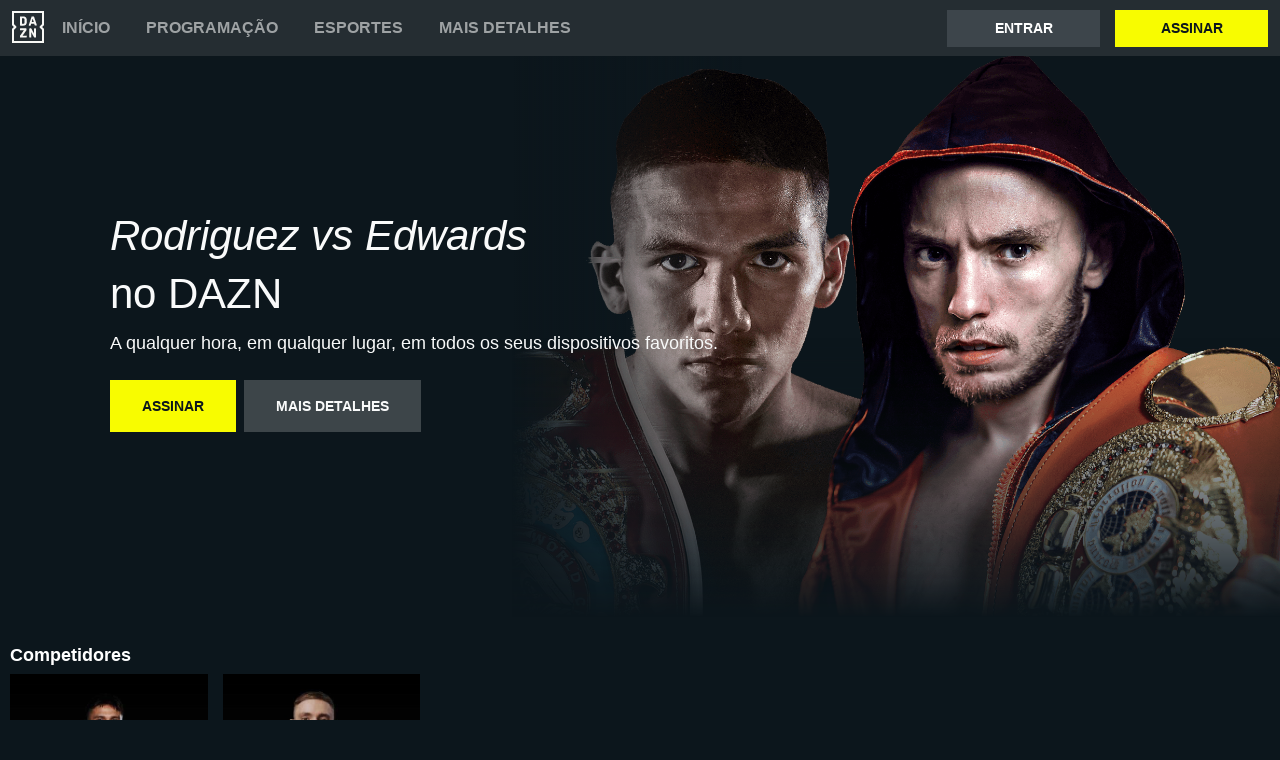

--- FILE ---
content_type: text/html
request_url: https://www.dazn.com/pt-BR/competition/Competition:1qtxemupmqyc9c4s0k63fbt26
body_size: 7793
content:
<!DOCTYPE html><html lang="en"><head><meta data-react-helmet="true" http-equiv="Content-Type" content="text/html; charset=utf-8"><meta data-react-helmet="true" http-equiv="Content-Type" content="text/html; charset=ISO-8859-1"><meta data-react-helmet="true" name="referrer" content="no-referrer-when-downgrade"><meta data-react-helmet="true" name="viewport" content="width=device-width,initial-scale=1"><meta data-react-helmet="true" http-equiv="X-UA-Compatible" content="ie=edge"><meta data-react-helmet="true" name="geo.region" content="br"><meta data-react-helmet="true" name="twitter:site" content="@dazn"><meta data-react-helmet="true" name="twitter:card" content="https://image.discovery.indazn.com/ca/v2/ca/image?id=145521cd-f492-4571-a606-b0c1f3620067&amp;quality=70"><meta data-react-helmet="true" name="twitter:image" content="https://image.discovery.indazn.com/ca/v2/ca/image?id=145521cd-f492-4571-a606-b0c1f3620067&amp;quality=70"><meta data-react-helmet="true" property="og:site_name" content="DAZN"><meta data-react-helmet="true" property="og:type" content="website"><meta data-react-helmet="true" property="og:locale" content="pt"><meta data-react-helmet="true" property="og:image" content="https://image.discovery.indazn.com/ca/v2/ca/image?id=145521cd-f492-4571-a606-b0c1f3620067&amp;quality=70"><meta data-react-helmet="true" property="og:image:width" content="1024"><meta data-react-helmet="true" property="og:image:height" content="600"><meta data-react-helmet="true" property="og:title" content="Assista a Rodriguez vs Edwards ao vivo | DAZN BR"><meta data-react-helmet="true" name="twitter:title" content="Assista a Rodriguez vs Edwards ao vivo | DAZN BR"><meta data-react-helmet="true" name="description" content="Assista a Rodriguez vs Edwards no DAZN, ao vivo ou quando quiser e em vários dispositivos. Pague apenas R$19,90 por mês."><meta data-react-helmet="true" property="og:description" content="Assista a Rodriguez vs Edwards no DAZN, ao vivo ou quando quiser e em vários dispositivos. Pague apenas R$19,90 por mês."><meta data-react-helmet="true" name="twitter:description" content="Assista a Rodriguez vs Edwards no DAZN, ao vivo ou quando quiser e em vários dispositivos. Pague apenas R$19,90 por mês."><meta data-react-helmet="true" name="twitter:url" content="https://www.dazn.com/pt-BR/competition/Competition:1qtxemupmqyc9c4s0k63fbt26"><meta data-react-helmet="true" property="og:url" content="https://www.dazn.com/pt-BR/competition/Competition:1qtxemupmqyc9c4s0k63fbt26"><link data-react-helmet="true" rel="shortcut icon" href="https://www.dazn.com/dazn2-assets/icons-67b32493781e1dc10293537faa572396/favicon.ico" type="image/ico"><link data-react-helmet="true" rel="canonical" href="https://www.dazn.com/pt-BR/competition/Competition:1qtxemupmqyc9c4s0k63fbt26"><title data-react-helmet="true">Assista a Rodriguez vs Edwards ao vivo | DAZN BR</title><script data-react-helmet="true" type="application/ld+json">{"@context":"http://schema.org","@type":"Organization","name":"DAZN Group","url":"https://www.dazn.com","logo":"https://www.dazn.com/icons/android-chrome-512x512.png","sameAs":["https://www.daznbet.es","https://twitter.com/dazngroup","https://www.instagram.com/dazngroup/","https://www.youtube.com/c/daznboxing","https://www.linkedin.com/company/dazn/","https://uk.daznbet.com","https://business.dazn.com","https://dazngroup.com"]}</script><style>a,abbr,acronym,address,applet,article,aside,audio,b,big,blockquote,body,canvas,caption,center,cite,code,dd,del,details,dfn,div,dl,dt,em,embed,fieldset,figcaption,figure,footer,form,h1,h2,h3,h4,h5,h6,header,hgroup,html,i,iframe,img,ins,kbd,label,legend,li,mark,menu,nav,object,ol,output,p,pre,q,ruby,s,samp,section,small,span,strike,strong,sub,summary,sup,table,tbody,td,tfoot,th,thead,time,tr,tt,u,ul,var,video{margin:0;padding:0;border:0;font-size:100%;font:inherit;vertical-align:baseline}article,aside,details,figcaption,figure,footer,header,hgroup,menu,nav,section{display:block}body{line-height:1}ol,ul{list-style:none}blockquote,q{quotes:none}blockquote:after,blockquote:before,q:after,q:before{content:'';content:none}table{border-collapse:collapse;border-spacing:0}a{text-decoration:none;color:inherit}@font-face{font-family:DAZNTrim;font-weight:400;font-style:normal;src:url(https://static.dazndn.com/fonts/DAZNTrim_v2.9_normal_400.woff2) format("woff2"),url(https://static.dazndn.com/fonts/DAZNTrim_v2.9_normal_400.woff) format("woff")}@font-face{font-family:DAZNTrim;font-weight:600;font-style:normal;src:url(https://static.dazndn.com/fonts/DAZNTrim_v2.9_normal_600.woff2) format("woff2"),url(https://static.dazndn.com/fonts/DAZNTrim_v2.9_normal_600.woff) format("woff")}@font-face{font-family:DAZNTrim;font-weight:800;font-style:normal;src:url(https://static.dazndn.com/fonts/DAZNTrim_v2.9_normal_800.woff2) format("woff2"),url(https://static.dazndn.com/fonts/DAZNTrim_v2.9_normal_800.woff) format("woff")}@font-face{font-family:DAZNTrim;font-weight:600;font-style:italic;src:url(https://static.dazndn.com/fonts/DAZNTrim_v2.9_italic_600.woff2) format("woff2"),url(https://static.dazndn.com/fonts/DAZNTrim_v2.9_italic_600.woff) format("woff")}@font-face{font-family:DAZNOscine;font-weight:400;font-style:normal;src:url(https://static.dazndn.com/fonts/Oscine_v2.001_normal_400.woff2) format("woff2"),url(https://static.dazndn.com/fonts/Oscine_v2.001_normal_400.woff) format("woff")}@font-face{font-family:DAZNOscine;font-weight:700;font-style:normal;src:url(https://static.dazndn.com/fonts/Oscine_v2.001_normal_700.woff2) format("woff2"),url(https://static.dazndn.com/fonts/Oscine_v2.001_normal_700.woff) format("woff")}body{background:#0c161c}pre{display:none}.header{background:#252d32;color:#fff;position:relative;z-index:80}.header__outer-wrapper{padding:0 12px}.header__wrapper{align-items:center;display:flex;flex-direction:column;height:100px;justify-content:space-around;position:relative}@media (min-width:1024px){.header__wrapper{height:56px;flex-direction:row;justify-content:space-between}}.header__actions,.header__nav{align-items:center;display:flex;height:100%}.header__nav{flex-direction:column}@media (min-width:1024px){.header__nav{flex-direction:row}}.header__nav svg{height:32px;width:32px;padding:10px 0}@media (min-width:1024px){.header__nav svg{padding:0}}.header__nav-links{color:#9ea2a4;height:100%;display:flex;align-items:center;text-transform:uppercase}.header__nav-links>li{display:inline-block;height:100%;display:flex;align-items:center;font-family:DAZNTrim,DAZNRgNow,'Helvetica Neue',Helvetica,Arial,sans-serif;font-size:14px;font-weight:600;padding:0 12px}@media (min-width:1024px){.header__nav-links>li{font-size:16px;padding:0 18px}}.header__nav-links>li:last-child{display:none}@media (min-width:1024px){.header__nav-links>li:last-child{display:flex;padding-right:0}}.header__nav-links>li a:hover{color:#fff}.header__nav-links>li--selected{color:#fff;border-bottom:2px solid #f8fc00}.header__actions{display:none}@media (min-width:1024px){.header__actions{display:flex}}.header__actions button{margin-right:10px}.header__actions button:last-child{margin:0}.header__button{color:#fff;cursor:pointer;background-color:#3d454b;border:0;font-family:DAZNTrim,DAZNRgNow,'Helvetica Neue',Helvetica,Arial,sans-serif;font-size:14px;font-weight:700;text-transform:uppercase;height:37px;min-width:113px;padding:0 20px;transition:all .2s ease-in-out;display:flex;justify-content:center;align-items:center}.header__button--yellow{color:#0c161c;background:#f8fc00;margin-left:15px}.header__button:hover{transform:scale(1.05)}.header #header__nav-sports-dropdown{display:none}.header #header__nav-sports-dropdown:checked+label{color:#fff}.header #header__nav-sports-dropdown:checked+label ul{display:grid;grid-template-columns:repeat(1,1fr);background:#252d32;padding:10px 12px;position:absolute;left:-12px;top:101px;width:100%}@media (min-width:1024px){.header #header__nav-sports-dropdown:checked+label ul{grid-template-columns:repeat(2,1fr);max-width:calc(450px - 60px);padding:10px 30px;top:57px}}.header #header__nav-sports-dropdown:checked+label li{color:#9ea2a4;font-family:DAZNTrim,DAZNRgNow,'Helvetica Neue',Helvetica,Arial,sans-serif;font-size:16px;font-weight:400;text-transform:initial;margin:12px 0}.header label[for=header__nav-sports-dropdown]{display:block;z-index:90}.header label[for=header__nav-sports-dropdown] span{cursor:pointer}.header label[for=header__nav-sports-dropdown] span:hover{color:#fff}.header label[for=header__nav-sports-dropdown] ul{display:none}.header__mobile{display:block;position:absolute;top:0;width:100%;z-index:100}@media (min-width:1024px){.header__mobile{display:none}}.header__mobile-wrapper{background:#252d32;min-height:400px;padding:20px;margin-top:57px}.header__mobile-wrapper li a{color:#fff}.header__mobile-wrapper li a:hover{text-decoration:underline}.header #header__mobile-popout{display:none}.header #header__mobile-popout:checked+label ul{display:block}.header #header__mobile-popout:checked+label li{color:#9ea2a4;font-family:DAZNTrim,DAZNRgNow,'Helvetica Neue',Helvetica,Arial,sans-serif;font-size:16px;font-weight:400;padding:16px 0}.header label[for=header__mobile-popout]{display:block;margin-top:10px}.header label[for=header__mobile-popout] span{cursor:pointer;padding:10px}.header label[for=header__mobile-popout] svg{fill:#fff;height:26px;width:26px}.header label[for=header__mobile-popout] ul{display:none}.header__mobile-button{color:#fff;cursor:pointer;background-color:#3d454b;border:0;font-family:DAZNTrim,DAZNRgNow,'Helvetica Neue',Helvetica,Arial,sans-serif;font-size:14px;font-weight:700;text-transform:uppercase;height:48px;width:100%;margin:0;display:flex;justify-content:center;align-items:center}.header__mobile-button--yellow{color:#0c161c;background:#f8fc00;margin-bottom:30px}.hero{position:relative;max-width:1800px;margin:0 auto;text-align:center;display:flex;justify-content:flex-end;flex-direction:column;max-height:calc(100vh - 104px);min-height:550px}@media (min-width:600px){.hero{padding-left:80px;text-align:left;justify-content:center;min-height:560px}}.hero__content{max-width:100%;z-index:2;display:flex;flex-direction:column;color:#f9fafa;padding:30px 30px 40px}@media (min-width:600px){.hero__content{max-width:75%}}@media (min-width:1200px){.hero__content{max-width:700px}}.hero__content-title{font-family:DAZNTrim,DAZNRgNow,'Helvetica Neue',Helvetica,Arial,sans-serif;font-weight:400;line-height:1.4rem;font-style:italic}.hero__heading{font-size:24px;line-height:1.4em;max-width:700px}@media (min-width:600px){.hero__heading{font-size:32px}}@media (min-width:1200px){.hero__heading{font-size:42px}}.hero__content-subtitle{font-family:DAZNTrim,AxisSTD,'Helvetica Neue',helvetica,arial,sans-serif;font-weight:400}.hero__content-text{font-family:DAZNTrim,DAZNRgNow,'Helvetica Neue',Helvetica,Arial,sans-serif;font-size:14px;font-weight:400;margin:8px 0 0;line-height:1.4em;max-width:700px}@media (min-width:600px){.hero__content-text{font-size:18px}}.hero__content_buttons{display:flex;margin-top:8px;margin-bottom:4px;flex-flow:column nowrap}@media (min-width:600px){.hero__content_buttons{flex-flow:row nowrap;margin-bottom:8px}}.hero__button{color:#fff;cursor:pointer;background-color:#3d454b;border:0;font-family:DAZNTrim,DAZNRgNow,'Helvetica Neue',Helvetica,Arial,sans-serif;font-size:14px;font-weight:600;text-transform:uppercase;line-height:40px;padding:6px 32px;margin:4px 0;transition:background-color .2s ease-in-out;display:flex;justify-content:center;align-items:center}@media (min-width:600px){.hero__button{margin:16px 8px 16px 0}}.hero__button--yellow{color:#0c161c;background:#f8fc00}.hero__button--yellow:hover{background-color:#dee517}.hero__button--grey{color:#f9fafa;background:#3d4549}.hero__image_wrapper{top:0;right:0;width:100%;height:50%;position:absolute}@media (min-width:600px){.hero__image_wrapper{width:60%;height:100%}}.hero__image{object-fit:cover;width:100%;height:100%}@media (min-width:600px){.hero__image_wrapper:before{height:100%;width:30%;background:linear-gradient(90deg,#0c161c 0,rgba(12,22,28,0) 100%);position:absolute;z-index:1;content:''}}.hero__image_wrapper:after{height:50%;width:100%;background:linear-gradient(rgba(12,22,28,0) 0,#0c161c 100%);position:absolute;z-index:1;content:'';bottom:-1px;left:0}.standard-rail{padding:30px 10px;max-width:1800px;margin:0 auto}.standard-rail h2{color:#fff;font-family:DAZNTrim,DAZNRgNow,'Helvetica Neue',Helvetica,Arial,sans-serif;font-size:18px;font-weight:600;margin-bottom:10px}.standard-rail__wrapper{display:flex;flex-direction:column}.standard-rail__wrapper a{transition:all .2s ease-in-out}.standard-rail__wrapper a:hover{transform:scale(1.03)}@media (min-width:480px){.standard-rail__wrapper{display:grid;grid-template-columns:repeat(2,1fr);column-gap:15px}}@media (min-width:768px){.standard-rail__wrapper{grid-template-columns:repeat(3,1fr)}}@media (min-width:1224px){.standard-rail__wrapper{grid-template-columns:repeat(4,1fr)}}@media (min-width:1800px){.standard-rail__wrapper{grid-template-columns:repeat(5,1fr)}}.standard-rail__item{background-position:center;background-repeat:no-repeat;background-size:cover;background-color:#3d454b;display:flex;align-items:flex-end;min-height:190px;width:100%;margin-bottom:10px}.standard-rail__item-content{display:flex;flex-direction:column;color:#fff;text-shadow:0 1px 1px rgba(0,0,0,.7);font-family:DAZNTrim,DAZNRgNow,'Helvetica Neue',Helvetica,Arial,sans-serif;font-size:15px;font-weight:700;padding:20px;width:100%}.standard-rail__item-content--sub{font-family:DAZNOscine,Oscine,DAZNRgNow,'Helvetica Neue',Helvetica,Arial,sans-serif;font-weight:700;color:#b6b9bb;font-size:15px}.navigation-rail{padding:30px 10px;max-width:1800px;margin:0 auto}.navigation-rail h2{color:#fff;font-family:DAZNTrim,DAZNRgNow,'Helvetica Neue',Helvetica,Arial,sans-serif;font-size:18px;font-weight:600;margin-bottom:10px}.navigation-rail__wrapper{display:grid;grid-template-columns:repeat(2,1fr);column-gap:15px}@media (min-width:480px){.navigation-rail__wrapper{display:grid;grid-template-columns:repeat(3,1fr)}}@media (min-width:768px){.navigation-rail__wrapper{grid-template-columns:repeat(4,1fr)}}@media (min-width:1024px){.navigation-rail__wrapper{grid-template-columns:repeat(5,1fr)}}@media (min-width:1224px){.navigation-rail__wrapper{grid-template-columns:repeat(6,1fr)}}@media (min-width:1800px){.navigation-rail__wrapper{grid-template-columns:repeat(7,1fr)}}.navigation-rail__wrapper a{transition:all .2s ease-in-out}.navigation-rail__wrapper a:hover{transform:scale(1.03)}.navigation-rail__item{background-position:center;background-repeat:no-repeat;background-size:cover;background-color:#3d454b;display:flex;align-items:flex-end;height:176px;width:100%;margin-bottom:10px}.navigation-rail__item-content{display:flex;flex-direction:column;color:#fff;text-shadow:0 1px 1px rgba(0,0,0,.7);font-family:DAZNTrim,DAZNRgNow,'Helvetica Neue',Helvetica,Arial,sans-serif;font-size:15px;font-weight:700;padding:20px;width:100%}.footer{font-family:DAZNTrim,DAZNRgNow,'Helvetica Neue',Helvetica,Arial,sans-serif;font-size:16px;font-weight:300;padding:15px;margin-bottom:50px}.footer a{color:#fff}.footer a:hover{text-decoration:underline}.footer hr{border-color:#9ea2a4}@media (min-width:768px){.footer li{display:inline-block;padding:0 10px}}.footer__language-desc{color:#9ea2a4}.footer__links li{color:#fff}.footer__language,.footer__links{line-height:2rem}@media (min-width:768px){.footer__language,.footer__links{max-width:730px;margin:0 auto;text-align:center}}</style></head><body><div id="app"><div class="header" data-testid="header"><div class="header__mobile" data-testid="header__mobile"><input type="checkbox" id="header__mobile-popout"><label for="header__mobile-popout"><span><svg xmlns="http://www.w3.org/2000/svg" viewBox="0 0 40 40"><path d="M4,10h24c1.104,0,2-0.896,2-2s-0.896-2-2-2H4C2.896,6,2,6.896,2,8S2.896,10,4,10z M28,14H4c-1.104,0-2,0.896-2,2  s0.896,2,2,2h24c1.104,0,2-0.896,2-2S29.104,14,28,14z M28,22H4c-1.104,0-2,0.896-2,2s0.896,2,2,2h24c1.104,0,2-0.896,2-2  S29.104,22,28,22z"></path></svg></span><ul class="header__mobile-wrapper"><div><li><a href="https://www.dazn.com/help">Ajuda</a></li><li><a href="https://watch.dazn.com/pt-BR/our-offer">Mais detalhes</a></li></div><li><hr></li><a href="https://www.dazn.com/account/signup" class="header__mobile-button header__mobile-button--yellow" data-testid="header__mobile__register-button">Assinar</a><a href="https://www.dazn.com/account/signin" class="header__mobile-button" data-testid="header__mobile__sign-in-button">Entrar</a><li><hr></li><div><li><a href="https://www.dazn.com/help/articles/about-br">SOBRE NÓS</a></li><li><a href="https://www.dazn.com/help/articles/privacy-br">POLÍTICA DE PRIVACIDADE E AVISO DE COOKIES</a></li><li><a href="https://www.dazn.com/help/articles/terms-br">Termos de uso</a></li></div></ul></label></div><div class="header__outer-wrapper" data-testid="header__desktop"><div class="header__wrapper"><div class="header__nav"><div class="header__nav-icon"><svg viewBox="0 0 80 80" xmlns="http://www.w3.org/2000/svg"><path d="M49.2 27.6l2.6-8.6 2.7 8.6h-5.3zm12.9 7.6l-6.8-20.4c-.1-.5-.3-.8-.5-1l-1-.1h-3.7c-.4 0-.7 0-.9.2-.2.2-.4.4-.5.9l-6.8 20.4-.1.6c0 .5.3.8.9.8H46l.4-.2.2-.4.3-.7 1-3.5h7.7l1.1 3.5c0 .3.2.5.3.7l.2.4.4.1h3.6c.6 0 .9-.2.9-.7v-.3l-.1-.3zm-3.3 8.2h-2.2c-.6 0-1 .1-1.1.3-.2.1-.3.5-.3 1v12l-6.3-12c-.3-.6-.6-1-.8-1-.2-.2-.7-.3-1.3-.3h-2c-.5 0-1 .1-1.1.3-.2.1-.3.5-.3 1V65c0 .5.1.8.3 1l1 .2H47c.5 0 .9 0 1-.2.3-.2.3-.5.3-1V52.9l6.4 12.2c.3.5.5.9.8 1 .2.2.6.2 1.3.2h2c.5 0 .9 0 1-.2.2-.2.3-.5.3-1V44.6c0-.4 0-.8-.2-1l-1.1-.2zm10.6-2L75 47v28H5V47l5.6-5.5c.8-.8.8-2.2 0-3L5 33V5h70v28l-5.6 5.5c-.8.8-.8 2.2 0 3zM80 0H0v35.4L4.6 40 0 44.6V80h80V44.6L75.4 40l4.6-4.6V0zM35.6 61.6h-9L36 48.2l.3-.5.1-.5v-2.6c0-.4 0-.8-.3-1l-1-.2H21.2c-.5 0-.8.1-1 .3l-.2 1.1v2c0 .5 0 1 .2 1.1.2.2.5.3 1 .3h8.5l-9.4 13.4c-.3.3-.4.6-.4.9V65c0 .5.1.8.3 1 .2.1.5.2 1.1.2h14.2c.5 0 .8 0 1-.2l.2-1.2v-2c0-.5-.1-.9-.3-1-.1-.2-.4-.3-1-.3zm-4.2-34.2l-.2 2.2c-.1.6-.3 1.1-.6 1.5l-1 .8a5 5 0 0 1-1.7.2h-2.6V18h2.6c1.2 0 2.1.4 2.7 1.2.5.7.8 1.9.8 3.5v4.6zm4.6-9.3a7.6 7.6 0 0 0-3.1-3.3c-1.3-.8-3-1.1-5-1.1h-6.5c-.6 0-1 0-1.1.2-.2.2-.3.5-.3 1v20.5c0 .5.1.8.3 1 .2.1.5.2 1.1.2h7.4c3.5 0 5.9-1.5 7.2-4.5l.6-2 .2-2.7V23l-.2-2.9c-.1-.7-.3-1.3-.6-2z" fill="#F8F8F5" mask="url(#mask-2)" fill-rule="evenodd"></path></svg></div><ul class="header__nav-links" data-testid="header__desktop__nav-links"><li><a href="https://www.dazn.com">Início</a></li><li><a href="https://www.dazn.com/pt-BR/schedule">Programação</a></li><li><input type="checkbox" id="header__nav-sports-dropdown" data-testid="header__sports-dropdown"><label for="header__nav-sports-dropdown"><span>Esportes</span><ul></ul></label></li><li><a href="https://watch.dazn.com/pt-BR/our-offer">Mais detalhes</a></li></ul></div><div class="header__actions" data-testid="header__desktop__actions"><a href="https://www.dazn.com/account/signin" class="header__button" data-testid="header__desktop__actions__sign-in-button">Entrar</a><a href="https://www.dazn.com/account/signup" class="header__button header__button--yellow" data-testid="header__desktop__actions__register-button">Assinar</a></div></div></div></div><div><div class="hero" data-testid="hero"><div class="hero__content" data-testid="hero__content"><h1 class="hero__heading hero__content-title" data-testid="hero__content__h1-title">Rodriguez vs Edwards</h1><h2 class="hero__heading hero__content-subtitle" data-testid="hero__content__h2-title">no DAZN</h2><p class="hero__content-text" data-testid="hero__content-text">A qualquer hora, em qualquer lugar, em todos os seus dispositivos favoritos.</p><div class="hero__content_buttons"><a href="https://www.dazn.com/account/signup" class="hero__button hero__button--yellow" data-testid="hero__content__button">Assinar</a><a href="https://watch.dazn.com/pt-BR/our-offer" class="hero__button hero__button--grey" data-testid="hero__content__button">Mais detalhes</a></div></div><div class="hero__image_wrapper"><img data-testid="hero__img" class="hero__image" src="https://image.discovery.indazn.com/ca/v2/ca/image?id=145521cd-f492-4571-a606-b0c1f3620067&amp;quality=70"></div></div></div><div class="navigation-rail" data-testid="navigation-rail"><h2 data-testid="navigation-rail__h2-heading">Competidores</h2><div class="navigation-rail__wrapper" data-testid="navigation-rail__wrapper"><a href="/pt-BR/competitor/Competitor:1n64ibvwagte8q6z8mfqqysve" data-testid="navigation-rail__tile__link"><div class="navigation-rail__item" data-testid="navigation-rail__tile__wrapper" style="background-image:url(https://image.discovery.indazn.com/ca/v2/ca/image?id=d5e62667-3e6c-4b0f-8ded-7d97a6d7921d&amp;quality=45&amp;width=666&amp;height=374&amp;resizeAction=fill&amp;verticalAlignment=top&amp;format=jpg&amp;effect=blackTileGradient)"><div class="navigation-rail__item-content" data-testid="navigation-rail__tile__content"><span data-testid="navigation-rail__tile__name">Jesse Rodriguez</span></div></div></a><a href="/pt-BR/competitor/Competitor:biqed9k6t7iff88rla5wumkbp" data-testid="navigation-rail__tile__link"><div class="navigation-rail__item" data-testid="navigation-rail__tile__wrapper" style="background-image:url(https://image.discovery.indazn.com/ca/v2/ca/image?id=5ec01362-22f3-4b6f-9ea8-9d8d35176579&amp;quality=45&amp;width=666&amp;height=374&amp;resizeAction=fill&amp;verticalAlignment=top&amp;format=jpg&amp;effect=blackTileGradient)"><div class="navigation-rail__item-content" data-testid="navigation-rail__tile__content"><span data-testid="navigation-rail__tile__name">Sunny Edwards</span></div></div></a></div></div><div class="standard-rail" data-testid="standard-rail"><h2 data-testid="standard-rail__h2-heading">Fique por dentro</h2><div class="standard-rail__wrapper" data-testid="standard-rail__wrapper"><a href="/pt-BR/home/9vsri7og37re2bkfjdnju6yk2/4e11vxld7g1419h0k0aqv6vey" data-testid="standard-rail__tile__link"><div class="standard-rail__item" data-testid="standard-rail__tile__wrapper" style="background-image:url(https://image.discovery.indazn.com/ca/v2/ca/image?id=4e11vxld7g1419h0k0aqv6vey_image-header_pLa_1693208393000&amp;quality=45&amp;width=666&amp;height=374&amp;resizeAction=fill&amp;verticalAlignment=top&amp;format=jpg&amp;effect=blackTileGradient)"><div class="standard-rail__item-content" data-testid="standard-rail__tile__content"><span data-testid="standard-rail__tile__name">Jesse &#x27;Bam&#x27; Rodriguez vs. Sunny Edwards</span><span class="standard-rail__item-content--sub" data-testid="standard-rail__tile__content">Rodriguez vs Edwards</span></div></div></a><a href="/pt-BR/home/4g7uxf8a5yo174ivs25rpyn6c/1sxpk1ojqmh761oljyvfwid5zs" data-testid="standard-rail__tile__link"><div class="standard-rail__item" data-testid="standard-rail__tile__wrapper" style="background-image:url(https://image.discovery.indazn.com/ca/v2/ca/image?id=1sxpk1ojqmh761oljyvfwid5zs_image-header_pLa_1701771261000&amp;quality=45&amp;width=666&amp;height=374&amp;resizeAction=fill&amp;verticalAlignment=top&amp;format=jpg&amp;effect=blackTileGradient)"><div class="standard-rail__item-content" data-testid="standard-rail__tile__content"><span data-testid="standard-rail__tile__name">Rodriguez vs. Edwards: Before The Bell</span><span class="standard-rail__item-content--sub" data-testid="standard-rail__tile__content">Rodriguez vs Edwards</span></div></div></a></div></div><div class="navigation-rail" data-testid="navigation-rail"><h2 data-testid="navigation-rail__h2-heading">Competições</h2><div class="navigation-rail__wrapper" data-testid="navigation-rail__wrapper"><a href="/pt-BR/competition/Competition:19cwescd118coayhqrnz7wieb" data-testid="navigation-rail__tile__link"><div class="navigation-rail__item" data-testid="navigation-rail__tile__wrapper" style="background-image:url(https://image.discovery.indazn.com/ca/v2/ca/image?id=475c60a4-5a8a-46cb-8787-660211d9b32b&amp;quality=45&amp;width=666&amp;height=374&amp;resizeAction=fill&amp;verticalAlignment=top&amp;format=jpg&amp;effect=blackTileGradient)"><div class="navigation-rail__item-content" data-testid="navigation-rail__tile__content"><span data-testid="navigation-rail__tile__name">Fight Night 51 | 2024</span></div></div></a><a href="/pt-BR/competition/Competition:1by88t7q9565ba9tdi606to83" data-testid="navigation-rail__tile__link"><div class="navigation-rail__item" data-testid="navigation-rail__tile__wrapper" style="background-image:url(https://image.discovery.indazn.com/ca/v2/ca/image?id=149e18e1-336d-422e-97b7-810a544e72d3&amp;quality=45&amp;width=666&amp;height=374&amp;resizeAction=fill&amp;verticalAlignment=top&amp;format=jpg&amp;effect=blackTileGradient)"><div class="navigation-rail__item-content" data-testid="navigation-rail__tile__content"><span data-testid="navigation-rail__tile__name">Fight Night 134 | 2024</span></div></div></a><a href="/pt-BR/competition/Competition:1d1li90x7q62k2myq78g2fjpg" data-testid="navigation-rail__tile__link"><div class="navigation-rail__item" data-testid="navigation-rail__tile__wrapper" style="background-image:url(https://image.discovery.indazn.com/ca/v2/ca/image?id=b3265cd2-bc7b-4dd5-9aad-b6c402b3cfdc&amp;quality=45&amp;width=666&amp;height=374&amp;resizeAction=fill&amp;verticalAlignment=top&amp;format=jpg&amp;effect=blackTileGradient)"><div class="navigation-rail__item-content" data-testid="navigation-rail__tile__content"><span data-testid="navigation-rail__tile__name">Fight Night 107 | 2024</span></div></div></a><a href="/pt-BR/competition/Competition:1uqgbauoa2kclkganfi4h0zh4" data-testid="navigation-rail__tile__link"><div class="navigation-rail__item" data-testid="navigation-rail__tile__wrapper" style="background-image:url(https://image.discovery.indazn.com/ca/v2/ca/image?id=f9cb1c51-d7d8-487e-b5d6-81ebe0223621&amp;quality=45&amp;width=666&amp;height=374&amp;resizeAction=fill&amp;verticalAlignment=top&amp;format=jpg&amp;effect=blackTileGradient)"><div class="navigation-rail__item-content" data-testid="navigation-rail__tile__content"><span data-testid="navigation-rail__tile__name">Fight Night 64 | 2024</span></div></div></a><a href="/pt-BR/competition/Competition:1v9ggf3d19lqxafk2z518dgdj" data-testid="navigation-rail__tile__link"><div class="navigation-rail__item" data-testid="navigation-rail__tile__wrapper" style="background-image:url(https://image.discovery.indazn.com/ca/v2/ca/image?id=e64955b6-0299-419a-9eef-a03801ab48b7&amp;quality=45&amp;width=666&amp;height=374&amp;resizeAction=fill&amp;verticalAlignment=top&amp;format=jpg&amp;effect=blackTileGradient)"><div class="navigation-rail__item-content" data-testid="navigation-rail__tile__content"><span data-testid="navigation-rail__tile__name">Dlamini v Kameda</span></div></div></a><a href="/pt-BR/competition/Competition:1vkx0ns7pw5rpl91xed9v8b4g" data-testid="navigation-rail__tile__link"><div class="navigation-rail__item" data-testid="navigation-rail__tile__wrapper" style="background-image:url(https://image.discovery.indazn.com/ca/v2/ca/image?id=00bee330-1064-47e2-a09d-18d9cb3e6b8b&amp;quality=45&amp;width=666&amp;height=374&amp;resizeAction=fill&amp;verticalAlignment=top&amp;format=jpg&amp;effect=blackTileGradient)"><div class="navigation-rail__item-content" data-testid="navigation-rail__tile__content"><span data-testid="navigation-rail__tile__name">Fight Night 41 | 2024</span></div></div></a><a href="/pt-BR/competition/Competition:1zb62cdt61yjo8vm0uz2w9chb" data-testid="navigation-rail__tile__link"><div class="navigation-rail__item" data-testid="navigation-rail__tile__wrapper" style="background-image:url(https://image.discovery.indazn.com/ca/v2/ca/image?id=9a6ce26d-8707-4a43-bc91-194e23f42883&amp;quality=45&amp;width=666&amp;height=374&amp;resizeAction=fill&amp;verticalAlignment=top&amp;format=jpg&amp;effect=blackTileGradient)"><div class="navigation-rail__item-content" data-testid="navigation-rail__tile__content"><span data-testid="navigation-rail__tile__name">Fight Night 127 | 2024</span></div></div></a><a href="/pt-BR/competition/Competition:20lsnll1465lrixvohhhkx0s7" data-testid="navigation-rail__tile__link"><div class="navigation-rail__item" data-testid="navigation-rail__tile__wrapper" style="background-image:url(https://image.discovery.indazn.com/ca/v2/ca/image?id=77d7fc18-be2d-4606-a736-cb23322268ab&amp;quality=45&amp;width=666&amp;height=374&amp;resizeAction=fill&amp;verticalAlignment=top&amp;format=jpg&amp;effect=blackTileGradient)"><div class="navigation-rail__item-content" data-testid="navigation-rail__tile__content"><span data-testid="navigation-rail__tile__name">Carillo vs. Rankin</span></div></div></a><a href="/pt-BR/competition/Competition:22yzov5xd68g0hesyikr22pf8" data-testid="navigation-rail__tile__link"><div class="navigation-rail__item" data-testid="navigation-rail__tile__wrapper" style="background-image:url(https://image.discovery.indazn.com/ca/v2/ca/image?id=a0c1001b-8196-4ab7-b5e6-30b7d7dc06a9&amp;quality=45&amp;width=666&amp;height=374&amp;resizeAction=fill&amp;verticalAlignment=top&amp;format=jpg&amp;effect=blackTileGradient)"><div class="navigation-rail__item-content" data-testid="navigation-rail__tile__content"><span data-testid="navigation-rail__tile__name">Canelo v Bivol</span></div></div></a><a href="/pt-BR/competition/Competition:24dfcc0dfv8eo0n1bra5og8p9" data-testid="navigation-rail__tile__link"><div class="navigation-rail__item" data-testid="navigation-rail__tile__wrapper" style="background-image:url(https://image.discovery.indazn.com/ca/v2/ca/image?id=fd40b3cd-de97-4d7a-b66a-6f8c44e9a72a&amp;quality=45&amp;width=666&amp;height=374&amp;resizeAction=fill&amp;verticalAlignment=top&amp;format=jpg&amp;effect=blackTileGradient)"><div class="navigation-rail__item-content" data-testid="navigation-rail__tile__content"><span data-testid="navigation-rail__tile__name">Fight Night 86 | 2024</span></div></div></a><a href="/pt-BR/competition/Competition:261t10wc67bkpef1moah66vs1" data-testid="navigation-rail__tile__link"><div class="navigation-rail__item" data-testid="navigation-rail__tile__wrapper" style="background-image:url(https://image.discovery.indazn.com/ca/v2/ca/image?id=a047a995-9081-43ac-928a-981e42efa3ae&amp;quality=45&amp;width=666&amp;height=374&amp;resizeAction=fill&amp;verticalAlignment=top&amp;format=jpg&amp;effect=blackTileGradient)"><div class="navigation-rail__item-content" data-testid="navigation-rail__tile__content"><span data-testid="navigation-rail__tile__name">Canelo v Berlanga</span></div></div></a><a href="/pt-BR/competition/Competition:2crovhagi5hhjxrn22rwqn8ud" data-testid="navigation-rail__tile__link"><div class="navigation-rail__item" data-testid="navigation-rail__tile__wrapper" style="background-image:url(https://image.discovery.indazn.com/ca/v2/ca/image?id=4f6409e3-1a30-4b85-9920-01bd2f581838&amp;quality=45&amp;width=666&amp;height=374&amp;resizeAction=fill&amp;verticalAlignment=top&amp;format=jpg&amp;effect=blackTileGradient)"><div class="navigation-rail__item-content" data-testid="navigation-rail__tile__content"><span data-testid="navigation-rail__tile__name">Mayweather Promotions</span></div></div></a><a href="/pt-BR/competition/Competition:2kla68oci9jwo8cwx37x938i0" data-testid="navigation-rail__tile__link"><div class="navigation-rail__item" data-testid="navigation-rail__tile__wrapper" style="background-image:url(https://image.discovery.indazn.com/ca/v2/ca/image?id=b7aef503-ec3c-4140-9861-0d50ca58d110&amp;quality=45&amp;width=666&amp;height=374&amp;resizeAction=fill&amp;verticalAlignment=top&amp;format=jpg&amp;effect=blackTileGradient)"><div class="navigation-rail__item-content" data-testid="navigation-rail__tile__content"><span data-testid="navigation-rail__tile__name">Queensberry vs. Matchroom</span></div></div></a><a href="/pt-BR/competition/Competition:2n05tmu9as7rgkoo4zotfbfs7" data-testid="navigation-rail__tile__link"><div class="navigation-rail__item" data-testid="navigation-rail__tile__wrapper" style="background-image:url(https://image.discovery.indazn.com/ca/v2/ca/image?id=acba531c-c494-4d6e-9a42-3349756001f6&amp;quality=45&amp;width=666&amp;height=374&amp;resizeAction=fill&amp;verticalAlignment=top&amp;format=jpg&amp;effect=blackTileGradient)"><div class="navigation-rail__item-content" data-testid="navigation-rail__tile__content"><span data-testid="navigation-rail__tile__name">Fight Night 92 | 2024</span></div></div></a><a href="/pt-BR/competition/Competition:2pcd8tgwf2jgrx8v2wwniuos4" data-testid="navigation-rail__tile__link"><div class="navigation-rail__item" data-testid="navigation-rail__tile__wrapper" style="background-image:url(https://image.discovery.indazn.com/ca/v2/ca/image?id=255475c9-7791-4bb7-bb87-50d745abef02&amp;quality=45&amp;width=666&amp;height=374&amp;resizeAction=fill&amp;verticalAlignment=top&amp;format=jpg&amp;effect=blackTileGradient)"><div class="navigation-rail__item-content" data-testid="navigation-rail__tile__content"><span data-testid="navigation-rail__tile__name">Rivera v Goodson</span></div></div></a><a href="/pt-BR/competition/Competition:2pxtwzgn63tsyjqt4b7kntmvk" data-testid="navigation-rail__tile__link"><div class="navigation-rail__item" data-testid="navigation-rail__tile__wrapper" style="background-image:url(https://image.discovery.indazn.com/ca/v2/ca/image?id=28d8ada9-2d51-4ac1-afd1-11902ed30219&amp;quality=45&amp;width=666&amp;height=374&amp;resizeAction=fill&amp;verticalAlignment=top&amp;format=jpg&amp;effect=blackTileGradient)"><div class="navigation-rail__item-content" data-testid="navigation-rail__tile__content"><span data-testid="navigation-rail__tile__name">Taylor v Cameron</span></div></div></a><a href="/pt-BR/competition/Competition:2q7fnq4mxga2keny7foq9lzws" data-testid="navigation-rail__tile__link"><div class="navigation-rail__item" data-testid="navigation-rail__tile__wrapper" style="background-image:url(https://image.discovery.indazn.com/ca/v2/ca/image?id=e43bdee1-2f10-4bea-8d14-a9089d80885b&amp;quality=45&amp;width=666&amp;height=374&amp;resizeAction=fill&amp;verticalAlignment=top&amp;format=jpg&amp;effect=blackTileGradient)"><div class="navigation-rail__item-content" data-testid="navigation-rail__tile__content"><span data-testid="navigation-rail__tile__name">Munguia v Ballard</span></div></div></a><a href="/pt-BR/competition/Competition:2tq297ozrj7h447s0c07nsfmw" data-testid="navigation-rail__tile__link"><div class="navigation-rail__item" data-testid="navigation-rail__tile__wrapper" style="background-image:url(https://image.discovery.indazn.com/ca/v2/ca/image?id=24c13aea-72e9-4bad-9f95-f0b659a43ffa&amp;quality=45&amp;width=666&amp;height=374&amp;resizeAction=fill&amp;verticalAlignment=top&amp;format=jpg&amp;effect=blackTileGradient)"><div class="navigation-rail__item-content" data-testid="navigation-rail__tile__content"><span data-testid="navigation-rail__tile__name">Fury vs Ngannou</span></div></div></a><a href="/pt-BR/competition/Competition:2x58h1l0lg99ro7dlqvje5fz9" data-testid="navigation-rail__tile__link"><div class="navigation-rail__item" data-testid="navigation-rail__tile__wrapper" style="background-image:url(https://image.discovery.indazn.com/ca/v2/ca/image?id=adee3cb2-00b0-4691-bc2a-acb57a2fbbe8&amp;quality=45&amp;width=666&amp;height=374&amp;resizeAction=fill&amp;verticalAlignment=top&amp;format=jpg&amp;effect=blackTileGradient)"><div class="navigation-rail__item-content" data-testid="navigation-rail__tile__content"><span data-testid="navigation-rail__tile__name">MF &amp; DAZN: X Series 006</span></div></div></a><a href="/pt-BR/competition/Competition:30abmf8xp26lh7sb6fbbq6atg" data-testid="navigation-rail__tile__link"><div class="navigation-rail__item" data-testid="navigation-rail__tile__wrapper" style="background-image:url(https://image.discovery.indazn.com/ca/v2/ca/image?id=24279997-753a-4124-b1cc-b39ea63db658&amp;quality=45&amp;width=666&amp;height=374&amp;resizeAction=fill&amp;verticalAlignment=top&amp;format=jpg&amp;effect=blackTileGradient)"><div class="navigation-rail__item-content" data-testid="navigation-rail__tile__content"><span data-testid="navigation-rail__tile__name">Fight Night 119 | 2024</span></div></div></a><a href="/pt-BR/competition/Competition:31xza49kxsxsxdfj23r3ilrki" data-testid="navigation-rail__tile__link"><div class="navigation-rail__item" data-testid="navigation-rail__tile__wrapper" style="background-image:url(https://image.discovery.indazn.com/ca/v2/ca/image?id=634d51cb-0fe3-43c9-b016-06d12b2af044&amp;quality=45&amp;width=666&amp;height=374&amp;resizeAction=fill&amp;verticalAlignment=top&amp;format=jpg&amp;effect=blackTileGradient)"><div class="navigation-rail__item-content" data-testid="navigation-rail__tile__content"><span data-testid="navigation-rail__tile__name">Fight Night 43 | 2024</span></div></div></a><a href="/pt-BR/competition/Competition:34wk0ne26yu15ewmttcj7vr3m" data-testid="navigation-rail__tile__link"><div class="navigation-rail__item" data-testid="navigation-rail__tile__wrapper" style="background-image:url(https://image.discovery.indazn.com/ca/v2/ca/image?id=33982198-dd55-445b-a936-812c991f1cf3&amp;quality=45&amp;width=666&amp;height=374&amp;resizeAction=fill&amp;verticalAlignment=top&amp;format=jpg&amp;effect=blackTileGradient)"><div class="navigation-rail__item-content" data-testid="navigation-rail__tile__content"><span data-testid="navigation-rail__tile__name">Fight Night 106 | 2024</span></div></div></a><a href="/pt-BR/competition/Competition:37yj8zlo87egthivjlnpe2fjq" data-testid="navigation-rail__tile__link"><div class="navigation-rail__item" data-testid="navigation-rail__tile__wrapper" style="background-image:url(https://image.discovery.indazn.com/ca/v2/ca/image?id=0e88c742-b7c8-437f-83d6-842b9c5176db&amp;quality=45&amp;width=666&amp;height=374&amp;resizeAction=fill&amp;verticalAlignment=top&amp;format=jpg&amp;effect=blackTileGradient)"><div class="navigation-rail__item-content" data-testid="navigation-rail__tile__content"><span data-testid="navigation-rail__tile__name">Wallace vs. Auimatagi</span></div></div></a><a href="/pt-BR/competition/Competition:393f7qhzpbynyom8xmgxxb0zr" data-testid="navigation-rail__tile__link"><div class="navigation-rail__item" data-testid="navigation-rail__tile__wrapper" style="background-image:url(https://image.discovery.indazn.com/ca/v2/ca/image?id=7eda6f84-8452-4172-bd16-97b8d83e869d&amp;quality=45&amp;width=666&amp;height=374&amp;resizeAction=fill&amp;verticalAlignment=top&amp;format=jpg&amp;effect=blackTileGradient)"><div class="navigation-rail__item-content" data-testid="navigation-rail__tile__content"><span data-testid="navigation-rail__tile__name">Dream Boxing</span></div></div></a><a href="/pt-BR/competition/Competition:3h3iyokqfrlosn1ufrp0b9b5p" data-testid="navigation-rail__tile__link"><div class="navigation-rail__item" data-testid="navigation-rail__tile__wrapper" style="background-image:url(https://image.discovery.indazn.com/ca/v2/ca/image?id=3c2c0951-7786-48ff-ac2f-9cc1cbed0fe0&amp;quality=45&amp;width=666&amp;height=374&amp;resizeAction=fill&amp;verticalAlignment=top&amp;format=jpg&amp;effect=blackTileGradient)"><div class="navigation-rail__item-content" data-testid="navigation-rail__tile__content"><span data-testid="navigation-rail__tile__name">Four Crown Showdown</span></div></div></a><a href="/pt-BR/competition/Competition:3l3mgju8agksrg518k1clbo9w" data-testid="navigation-rail__tile__link"><div class="navigation-rail__item" data-testid="navigation-rail__tile__wrapper" style="background-image:url(https://image.discovery.indazn.com/ca/v2/ca/image?id=8786453a-9a96-487e-82de-4aa0fc8360de&amp;quality=45&amp;width=666&amp;height=374&amp;resizeAction=fill&amp;verticalAlignment=top&amp;format=jpg&amp;effect=blackTileGradient)"><div class="navigation-rail__item-content" data-testid="navigation-rail__tile__content"><span data-testid="navigation-rail__tile__name">Murphy vs McDonald</span></div></div></a><a href="/pt-BR/competition/Competition:3nqw12t7505hm862jf0erq2iu" data-testid="navigation-rail__tile__link"><div class="navigation-rail__item" data-testid="navigation-rail__tile__wrapper" style="background-image:url(https://image.discovery.indazn.com/ca/v2/ca/image?id=cb2409a2-08e3-4e8c-ad03-1d03409ad560&amp;quality=45&amp;width=666&amp;height=374&amp;resizeAction=fill&amp;verticalAlignment=top&amp;format=jpg&amp;effect=blackTileGradient)"><div class="navigation-rail__item-content" data-testid="navigation-rail__tile__content"><span data-testid="navigation-rail__tile__name">Fight Night 108 | 2024</span></div></div></a><a href="/pt-BR/competition/Competition:3zhzvt99fus7f3q3wpy3lcytq" data-testid="navigation-rail__tile__link"><div class="navigation-rail__item" data-testid="navigation-rail__tile__wrapper" style="background-image:url(https://image.discovery.indazn.com/ca/v2/ca/image?id=435f0a20-1605-4e26-9601-b920d5b13a0e&amp;quality=45&amp;width=666&amp;height=374&amp;resizeAction=fill&amp;verticalAlignment=top&amp;format=jpg&amp;effect=blackTileGradient)"><div class="navigation-rail__item-content" data-testid="navigation-rail__tile__content"><span data-testid="navigation-rail__tile__name">Fight Night 110 | 2024</span></div></div></a><a href="/pt-BR/competition/Competition:42k4wpqccz2ft9y92svjwib3l" data-testid="navigation-rail__tile__link"><div class="navigation-rail__item" data-testid="navigation-rail__tile__wrapper" style="background-image:url(https://image.discovery.indazn.com/ca/v2/ca/image?id=7ba051e4-1dc4-430c-85d4-a633db3d3e66&amp;quality=45&amp;width=666&amp;height=374&amp;resizeAction=fill&amp;verticalAlignment=top&amp;format=jpg&amp;effect=blackTileGradient)"><div class="navigation-rail__item-content" data-testid="navigation-rail__tile__content"><span data-testid="navigation-rail__tile__name">Fight Night 65 | 2024</span></div></div></a><a href="/pt-BR/competition/Competition:44kygrsat7nyqecimz5ci8ov9" data-testid="navigation-rail__tile__link"><div class="navigation-rail__item" data-testid="navigation-rail__tile__wrapper" style="background-image:url(https://image.discovery.indazn.com/ca/v2/ca/image?id=45feb226-7026-4c2c-b40b-a2785a59c052&amp;quality=45&amp;width=666&amp;height=374&amp;resizeAction=fill&amp;verticalAlignment=top&amp;format=jpg&amp;effect=blackTileGradient)"><div class="navigation-rail__item-content" data-testid="navigation-rail__tile__content"><span data-testid="navigation-rail__tile__name">Fight Night 85 | 2024</span></div></div></a><a href="/pt-BR/competition/Competition:453yrpfakmoa0cfcj8jglrqjg" data-testid="navigation-rail__tile__link"><div class="navigation-rail__item" data-testid="navigation-rail__tile__wrapper" style="background-image:url(https://image.discovery.indazn.com/ca/v2/ca/image?id=8bc06522-bf60-4d17-a75e-f03e1fde0608&amp;quality=45&amp;width=666&amp;height=374&amp;resizeAction=fill&amp;verticalAlignment=top&amp;format=jpg&amp;effect=blackTileGradient)"><div class="navigation-rail__item-content" data-testid="navigation-rail__tile__content"><span data-testid="navigation-rail__tile__name">Fight Night 56 | 2024</span></div></div></a><a href="/pt-BR/competition/Competition:49wfxgow32frswx3kn8da98yu" data-testid="navigation-rail__tile__link"><div class="navigation-rail__item" data-testid="navigation-rail__tile__wrapper" style="background-image:url(https://image.discovery.indazn.com/ca/v2/ca/image?id=014a9d45-978f-4578-91fa-f2fe97c0b3c8&amp;quality=45&amp;width=666&amp;height=374&amp;resizeAction=fill&amp;verticalAlignment=top&amp;format=jpg&amp;effect=blackTileGradient)"><div class="navigation-rail__item-content" data-testid="navigation-rail__tile__content"><span data-testid="navigation-rail__tile__name">Sanchez vs. Ruiz</span></div></div></a><a href="/pt-BR/competition/Competition:4a0q7c0hczyizxldkbw9oo3ih" data-testid="navigation-rail__tile__link"><div class="navigation-rail__item" data-testid="navigation-rail__tile__wrapper" style="background-image:url(https://image.discovery.indazn.com/ca/v2/ca/image?id=6afd74d1-82a7-4e0e-a506-c7b42ad56e4a&amp;quality=45&amp;width=666&amp;height=374&amp;resizeAction=fill&amp;verticalAlignment=top&amp;format=jpg&amp;effect=blackTileGradient)"><div class="navigation-rail__item-content" data-testid="navigation-rail__tile__content"><span data-testid="navigation-rail__tile__name">MF &amp; DAZN: X Series 008</span></div></div></a><a href="/pt-BR/competition/Competition:4aybzzr5winfqkgenm76gmmvq" data-testid="navigation-rail__tile__link"><div class="navigation-rail__item" data-testid="navigation-rail__tile__wrapper" style="background-image:url(https://image.discovery.indazn.com/ca/v2/ca/image?id=cddf1d30-478b-4e64-b043-ac10a47a58f5&amp;quality=45&amp;width=666&amp;height=374&amp;resizeAction=fill&amp;verticalAlignment=top&amp;format=jpg&amp;effect=blackTileGradient)"><div class="navigation-rail__item-content" data-testid="navigation-rail__tile__content"><span data-testid="navigation-rail__tile__name">Wallin v Ehwarieme</span></div></div></a><a href="/pt-BR/competition/Competition:4bioovp8ja6fq948bcz7jdepc" data-testid="navigation-rail__tile__link"><div class="navigation-rail__item" data-testid="navigation-rail__tile__wrapper" style="background-image:url(https://image.discovery.indazn.com/ca/v2/ca/image?id=9a4feecc-90f4-4c1c-bbab-27568287935f&amp;quality=45&amp;width=666&amp;height=374&amp;resizeAction=fill&amp;verticalAlignment=top&amp;format=jpg&amp;effect=blackTileGradient)"><div class="navigation-rail__item-content" data-testid="navigation-rail__tile__content"><span data-testid="navigation-rail__tile__name">Fight Night 122 | 2024</span></div></div></a><a href="/pt-BR/competition/Competition:4f170ut3otss95a20b492xdol" data-testid="navigation-rail__tile__link"><div class="navigation-rail__item" data-testid="navigation-rail__tile__wrapper" style="background-image:url(https://image.discovery.indazn.com/ca/v2/ca/image?id=0fa9cfdc-8a0f-4273-9531-16074b85286f&amp;quality=45&amp;width=666&amp;height=374&amp;resizeAction=fill&amp;verticalAlignment=top&amp;format=jpg&amp;effect=blackTileGradient)"><div class="navigation-rail__item-content" data-testid="navigation-rail__tile__content"><span data-testid="navigation-rail__tile__name">Zepeda vs. Hughes</span></div></div></a><a href="/pt-BR/competition/Competition:4g8ie8g0uhl0zwnsadvz3c3tu" data-testid="navigation-rail__tile__link"><div class="navigation-rail__item" data-testid="navigation-rail__tile__wrapper" style="background-image:url(https://image.discovery.indazn.com/ca/v2/ca/image?id=00743351-8d06-4105-b0b5-68774933effa&amp;quality=45&amp;width=666&amp;height=374&amp;resizeAction=fill&amp;verticalAlignment=top&amp;format=jpg&amp;effect=blackTileGradient)"><div class="navigation-rail__item-content" data-testid="navigation-rail__tile__content"><span data-testid="navigation-rail__tile__name">Fight Night 123 | 2024</span></div></div></a><a href="/pt-BR/competition/Competition:4jksm3phhvgit8bcb1zq47bn3" data-testid="navigation-rail__tile__link"><div class="navigation-rail__item" data-testid="navigation-rail__tile__wrapper" style="background-image:url(https://image.discovery.indazn.com/ca/v2/ca/image?id=cf59a43b-6f91-4e8e-9fcf-e83af8e3798a&amp;quality=45&amp;width=666&amp;height=374&amp;resizeAction=fill&amp;verticalAlignment=top&amp;format=jpg&amp;effect=blackTileGradient)"><div class="navigation-rail__item-content" data-testid="navigation-rail__tile__content"><span data-testid="navigation-rail__tile__name">Fight Night 101 | 2024</span></div></div></a><a href="/pt-BR/competition/Competition:4kdbj2p3sozmkf67qxrbde4ar" data-testid="navigation-rail__tile__link"><div class="navigation-rail__item" data-testid="navigation-rail__tile__wrapper" style="background-image:url(https://image.discovery.indazn.com/ca/v2/ca/image?id=f2c0311c-b00a-44c8-94b4-a12410b75689&amp;quality=45&amp;width=666&amp;height=374&amp;resizeAction=fill&amp;verticalAlignment=top&amp;format=jpg&amp;effect=blackTileGradient)"><div class="navigation-rail__item-content" data-testid="navigation-rail__tile__content"><span data-testid="navigation-rail__tile__name">Fight Night 94 | 2024</span></div></div></a><a href="/pt-BR/competition/Competition:4lhqq1hfb3jp5apei8wrtjdb" data-testid="navigation-rail__tile__link"><div class="navigation-rail__item" data-testid="navigation-rail__tile__wrapper" style="background-image:url(https://image.discovery.indazn.com/ca/v2/ca/image?id=827db4fa-b6c8-49f1-866b-b104a9bb2bf0&amp;quality=45&amp;width=666&amp;height=374&amp;resizeAction=fill&amp;verticalAlignment=top&amp;format=jpg&amp;effect=blackTileGradient)"><div class="navigation-rail__item-content" data-testid="navigation-rail__tile__content"><span data-testid="navigation-rail__tile__name">Fight Night 89 | 2024</span></div></div></a><a href="/pt-BR/competition/Competition:4mvbk1qgvyne8umulrs61256n" data-testid="navigation-rail__tile__link"><div class="navigation-rail__item" data-testid="navigation-rail__tile__wrapper" style="background-image:url(https://image.discovery.indazn.com/ca/v2/ca/image?id=be8918aa-9c56-4315-b930-4c83bf26c5c6&amp;quality=45&amp;width=666&amp;height=374&amp;resizeAction=fill&amp;verticalAlignment=top&amp;format=jpg&amp;effect=blackTileGradient)"><div class="navigation-rail__item-content" data-testid="navigation-rail__tile__content"><span data-testid="navigation-rail__tile__name">Fight Night 82 | 2024</span></div></div></a><a href="/pt-BR/competition/Competition:4ol4xcwnh7jvivynt9b6uadez" data-testid="navigation-rail__tile__link"><div class="navigation-rail__item" data-testid="navigation-rail__tile__wrapper" style="background-image:url(https://image.discovery.indazn.com/ca/v2/ca/image?id=8b4374f0-9209-4540-af56-f55df5da76cd&amp;quality=45&amp;width=666&amp;height=374&amp;resizeAction=fill&amp;verticalAlignment=top&amp;format=jpg&amp;effect=blackTileGradient)"><div class="navigation-rail__item-content" data-testid="navigation-rail__tile__content"><span data-testid="navigation-rail__tile__name">Wood v Warrington</span></div></div></a><a href="/pt-BR/competition/Competition:4q1p2s1dr476ohqt0qp8d2bvh" data-testid="navigation-rail__tile__link"><div class="navigation-rail__item" data-testid="navigation-rail__tile__wrapper" style="background-image:url(https://image.discovery.indazn.com/ca/v2/ca/image?id=e600b8c5-cb30-4d0a-b297-597de7f62fc5&amp;quality=45&amp;width=666&amp;height=374&amp;resizeAction=fill&amp;verticalAlignment=top&amp;format=jpg&amp;effect=blackTileGradient)"><div class="navigation-rail__item-content" data-testid="navigation-rail__tile__content"><span data-testid="navigation-rail__tile__name">Fight Night 42 | 2024</span></div></div></a><a href="/pt-BR/competition/Competition:4r3zke74zdedl5fvzo1ez49l2" data-testid="navigation-rail__tile__link"><div class="navigation-rail__item" data-testid="navigation-rail__tile__wrapper" style="background-image:url(https://image.discovery.indazn.com/ca/v2/ca/image?id=e23012ad-d98b-49b1-bc2d-cb638de6df5e&amp;quality=45&amp;width=666&amp;height=374&amp;resizeAction=fill&amp;verticalAlignment=top&amp;format=jpg&amp;effect=blackTileGradient)"><div class="navigation-rail__item-content" data-testid="navigation-rail__tile__content"><span data-testid="navigation-rail__tile__name">Fight Night 45 | 2024</span></div></div></a><a href="/pt-BR/competition/Competition:4tzwbyu3ar70opa73fi7it22" data-testid="navigation-rail__tile__link"><div class="navigation-rail__item" data-testid="navigation-rail__tile__wrapper" style="background-image:url(https://image.discovery.indazn.com/ca/v2/ca/image?id=d033de7c-dc93-4047-a03b-b3bfe2ddc9a9&amp;quality=45&amp;width=666&amp;height=374&amp;resizeAction=fill&amp;verticalAlignment=top&amp;format=jpg&amp;effect=blackTileGradient)"><div class="navigation-rail__item-content" data-testid="navigation-rail__tile__content"><span data-testid="navigation-rail__tile__name">Usyk vs. Fury 2</span></div></div></a><a href="/pt-BR/competition/Competition:52xmsmac8zgs6cqw07o56wquh" data-testid="navigation-rail__tile__link"><div class="navigation-rail__item" data-testid="navigation-rail__tile__wrapper" style="background-image:url(https://image.discovery.indazn.com/ca/v2/ca/image?id=5c1b99d4-6dc1-42d4-9d26-154536b46ace&amp;quality=45&amp;width=666&amp;height=374&amp;resizeAction=fill&amp;verticalAlignment=top&amp;format=jpg&amp;effect=blackTileGradient)"><div class="navigation-rail__item-content" data-testid="navigation-rail__tile__content"><span data-testid="navigation-rail__tile__name">Fight Night 62 | 2024</span></div></div></a><a href="/pt-BR/competition/Competition:59y457fddefzk77ylcb1roxs" data-testid="navigation-rail__tile__link"><div class="navigation-rail__item" data-testid="navigation-rail__tile__wrapper" style="background-image:url(https://image.discovery.indazn.com/ca/v2/ca/image?id=54678189-662e-4643-ba60-a2a591ae0378&amp;quality=45&amp;width=666&amp;height=374&amp;resizeAction=fill&amp;verticalAlignment=top&amp;format=jpg&amp;effect=blackTileGradient)"><div class="navigation-rail__item-content" data-testid="navigation-rail__tile__content"><span data-testid="navigation-rail__tile__name">Edwards vs. Ory</span></div></div></a><a href="/pt-BR/competition/Competition:5hkmtzs7wbabevjh3kc42u8al" data-testid="navigation-rail__tile__link"><div class="navigation-rail__item" data-testid="navigation-rail__tile__wrapper" style="background-image:url(https://image.discovery.indazn.com/ca/v2/ca/image?id=a8a6916c-a78b-43c7-852d-a17404f71a39&amp;quality=45&amp;width=666&amp;height=374&amp;resizeAction=fill&amp;verticalAlignment=top&amp;format=jpg&amp;effect=blackTileGradient)"><div class="navigation-rail__item-content" data-testid="navigation-rail__tile__content"><span data-testid="navigation-rail__tile__name">Fight Night 136 | 2024</span></div></div></a><a href="/pt-BR/competition/Competition:5j3ei8y2r6qs9g436je5piqjw" data-testid="navigation-rail__tile__link"><div class="navigation-rail__item" data-testid="navigation-rail__tile__wrapper" style="background-image:url(https://image.discovery.indazn.com/ca/v2/ca/image?id=e991d5d7-6e8d-4dda-9b7f-c7042d1ed6f6&amp;quality=45&amp;width=666&amp;height=374&amp;resizeAction=fill&amp;verticalAlignment=top&amp;format=jpg&amp;effect=blackTileGradient)"><div class="navigation-rail__item-content" data-testid="navigation-rail__tile__content"><span data-testid="navigation-rail__tile__name">Blockone Sports</span></div></div></a><a href="/pt-BR/competition/Competition:5l7yqghxiflamrw0ymsea3ouq" data-testid="navigation-rail__tile__link"><div class="navigation-rail__item" data-testid="navigation-rail__tile__wrapper" style="background-image:url(https://image.discovery.indazn.com/ca/v2/ca/image?id=54886541-b6f7-4335-a7d5-98bd033852c5&amp;quality=45&amp;width=666&amp;height=374&amp;resizeAction=fill&amp;verticalAlignment=top&amp;format=jpg&amp;effect=blackTileGradient)"><div class="navigation-rail__item-content" data-testid="navigation-rail__tile__content"><span data-testid="navigation-rail__tile__name">Toler v Panin</span></div></div></a></div></div><div class="footer" data-testid="footer"><ul class="footer__links" data-testid="footer__links"><li><a href="https://www.dazn.com/help">AIUDA</a></li><li><a href="https://www.dazn.com/help/categories/faq">FAQ</a></li><li><a href="https://www.dazn.com/help/articles/terms-br">CONDIÇÕES DE USO</a></li><li><a href="https://www.dazn.com/help/articles/privacy-br">POLÍTICA DE PRIVACIDADE E AVISO DE COOKIES</a></li><li><a href="https://www.dazn.com/help/articles/about-br">SOBRE NÓS</a></li><li><a href="https://dazngroup.com">GRUPO DAZN</a></li><li><a href="https://www.dazn.com/redeem">RESGATAR</a></li><li>DAZN™</li></ul></div></div></body></html>